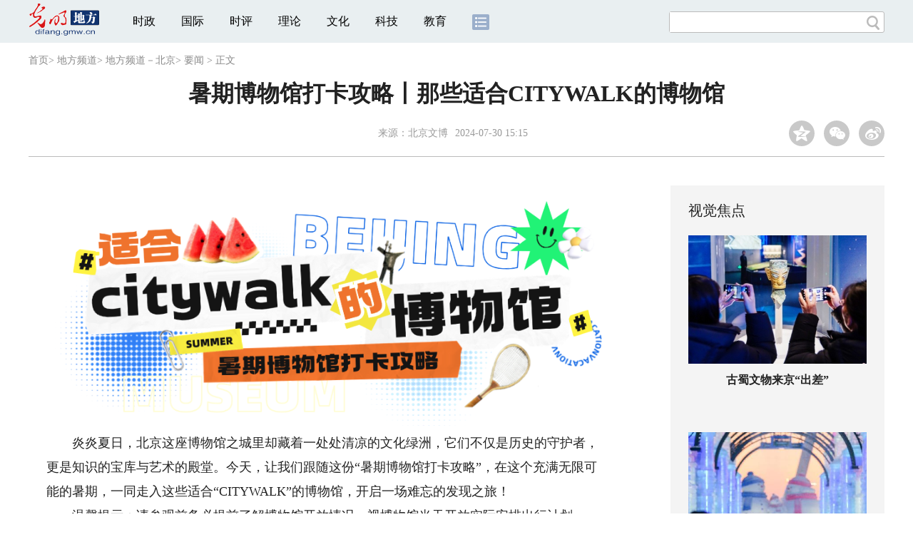

--- FILE ---
content_type: text/html
request_url: https://difang.gmw.cn/bj/2024-07/30/content_37469889.htm
body_size: 12653
content:
<!DOCTYPE html>
<html>
<head> 
<meta name="tplInfo" content='{"id":46073,"name":"2018文章页全媒体标准版","nodeid":0}'>
<script src="//img.gmw.cn/js/public_share.js" atremote></script>
<meta charset="UTF-8" />
<meta http-equiv="Content-Type" content="text/html;charset=utf-8">
<meta http-equiv="Cache-Control" content="max-age=0" />
<meta http-equiv="pragma" content="no-cache" />
<meta http-equiv="Expires" content="0" />
<meta name="renderer" content="webkit|ie-stand|ie-comp">
<meta name="viewport" content="width=device-width, initial-scale=1.0, minimum-scale=1.0, maximum-scale=3.0, user-scalable=no" >
<meta http-equiv="X-UA-Compatible" content="IE=11,chrome=1"/>
<meta name="description" content="炎炎夏日，北京这座博物馆之城里却藏着一处处清凉的文化绿洲，它们不仅是历史的守护者，更是知识的宝库与艺术的殿堂。中国钱币博物馆内的基本陈列“中国货币通史陈列”深入研究挖掘钱币背后的历史文化内涵，利用多种陈展手段，通过钱币实物讲述中国历史和中国故事。">
<meta name="keywords" content="citywalk 博物馆建筑 暑期 东交民巷使馆建筑群 中国法院">
<meta name="filetype" content="0">
<meta name="publishedtype" content="1">
<meta name="pagetype" content="1">
<META name="catalogs" content="12792">
<META name="contentid" content="37469889">
<META name="publishdate" content="2024-07-30">
<META name="author" content="王宏泽">
<META name="editor" content="王宏泽">
<link href="//img.gmw.cn/css/con_style.css?_=20230210" type="text/css" rel="stylesheet" atremote />
<script src="//img.gmw.cn/js/jquery.js" atremote></script>
<script src="//img.gmw.cn/js/require/config.js?_=20201027" atremote></script>
<script src="//img.gmw.cn/js/require.js" atremote></script>
<script src="//img.gmw.cn/js/require/conMediaMain.js?_=20201027" atremote></script>
<title>
暑期博物馆打卡攻略丨那些适合CITYWALK的博物馆
_光明网</title>
</head>
<body class="g-mobile">
<!-- 分享默认图 开始 -->
<div style="position:absolute;top:-9999px;left:-9999px;width:0px;height:0px;overflow:hidden;display:none;"><img src="//img.gmw.cn/pic/gmwLogo_share.jpg" atremote></div>
<!-- 分享默认图 结束 -->
<!--微信分享提示 开始-->
<div class="g-wxTips">
	<div class="m-wxtop-tip">
		<div class="m-con">
			<p class="m-tipText">
				点击右上角<img atremote="" src="//img.gmw.cn/pic/mgmw/iconshare.png" class="u-qq">微信好友
			</p>
			<p class="m-tipText">
				<img atremote="" src="//img.gmw.cn/pic/mgmw/pengyouquan.png" class="u-qq">朋友圈
			</p>
			<p class="m-tipShare"><img atremote="" src="//img.gmw.cn/pic/mgmw/layershare.png" class="u-share"></p>
		</div>
	</div>
	<div class="m-wxdown-tip">
		<div class="m-con">
			<!--<p class="m-tipText">点击浏览器下方“<img atremote="" src="//img.gmw.cn/pic/mgmw/lineshare.png">”分享微信好友Safari浏览器请点击“<img atremote="" src="//img.gmw.cn/pic/mgmw/share.png">”按钮</p>-->
			<p class="m-tipText">请使用浏览器分享功能进行分享</p>
			<p class="m-tip"><img atremote="" src="//img.gmw.cn/pic/mgmw/arrow.png"></p>
		</div>
	</div>
</div>
<!--微信分享提示 结束-->
<!--顶部广告 start-->
<div class="u-top-ad" id="ad_con_top_full_01"></div>
<!--顶部广告 end-->
<!--头部 start-->
<div class="g-header">
    <div class="m-channel-head">
      <div class="g-layout">
            <div class="m-logo">
                <!--频道logo start-->
                <!-- 新版文章页头部频道logo ssi -->
<meta charset="UTF-8" />
<a href="//difang.gmw.cn/" target="_blank"><img id="headerlogo" src="//img.gmw.cn/pic/contentlogo/12684.gif" alt="地方频道"></a>
                <!--频道logo end-->
            </div>
            <!--导航-->
    		<!-- 新版文章页头部导航 ssi -->
<!--手机端导航s-->
<span class="m-mobile-nav-btn"><img atremote="" src="//img.gmw.cn/pic/mgmw/mline.png"></span>
<img class="m-to-pc" src="//img.gmw.cn/pic/conimages/m_pc_btn.png" atremote="">
<img class="m-to-mob" src="//img.gmw.cn/pic/conimages/m_mobile_btn.png" atremote="">
<div class="m-mobile-nav">
    <a href="javascript:void(0);" id="u-navClose"><img atremote src="//img.gmw.cn/pic/mgmw/mClose.png" /></a>
    <div class="m-navTitle">
        <span></span>
        <h1>全部导航</h1>
    </div>
    <ul>
        <li><a atremote href="//politics.gmw.cn/" target="_blank">时政</a></li>
        <li><a atremote href="//world.gmw.cn/" target="_blank">国际</a></li>
        <li><a atremote href="//guancha.gmw.cn/" target="_blank">时评</a></li>
        <li><a atremote href="//theory.gmw.cn/" target="_blank">理论</a></li>
        <li><a atremote href="//culture.gmw.cn/" target="_blank">文化</a></li>
        <li><a atremote href="//tech.gmw.cn/" target="_blank">科技</a></li>
        <li><a atremote href="//edu.gmw.cn/" target="_blank">教育</a></li>
        <li><a atremote href="//economy.gmw.cn/" target="_blank">经济</a></li>
        <li><a atremote href="//life.gmw.cn/" target="_blank">生活</a></li>
		<li><a atremote href="//legal.gmw.cn/" target="_blank">法治</a></li>
        <li><a atremote href="//topics.gmw.cn/" target="_blank">专题</a></li>
        <li><a atremote href="//en.gmw.cn/" target="_blank">ENGLISH</a></li>   
    </ul>
    <div class="f-search">
        <div class="m-input-group">
            <input id="searchTextMob" type="text" value="" name="q" >
            <button class="u-btn" type="submit" id="submitSMob"></button>
        </div>
    </div>
</div>
<!--手机端导航e-->
<!--电脑端导航s-->
<div class="m-channel-nav">
    <ul class="m-nav">
        <li> <a href="//politics.gmw.cn/" target="_blank">时政</a> </li>
        <li> <a href="//world.gmw.cn/" target="_blank">国际</a> </li>
        <li> <a href="//guancha.gmw.cn/" target="_blank">时评</a> </li>
        <li> <a href="//theory.gmw.cn/" target="_blank">理论</a> </li>
        <li> <a href="//culture.gmw.cn/" target="_blank">文化</a> </li>
        <li> <a href="//tech.gmw.cn/" target="_blank">科技</a> </li>
        <li> <a href="//edu.gmw.cn/" target="_blank">教育</a> </li>
        <!--<li> <a href="//economy.gmw.cn/" target="_blank">经济</a> </li>
        <li> <a href="//life.gmw.cn/" target="_blank">生活</a> </li>
        <li> <a href="//legal.gmw.cn/" target="_blank">法治</a> </li>-->
        <li class="more-nav-btn"> <a href="//www.gmw.cn/map.htm" target="_blank"><img src="//img.gmw.cn/pic/conimages/con_headIcon.png" /></a> </li>
    </ul>
</div>
<!--电脑端导航e-->
            <!--搜索-->
            <!-- 新版搜索 ssi -->
<meta charset="UTF-8" />
<div class="f-search">
    <div class="m-input-group">
        <input id="searchText" type="text" value="" name="q" >
        <button class="u-btn" type="submit" id="submitS"></button>
    </div>
</div>
            <div class="u-slogan"></div>
            <div class="u-reading" title="暑期博物馆打卡攻略丨那些适合CITYWALK的博物馆">正在阅读：暑期博物馆打卡攻略丨那些适合CITYWALK的博物馆</div>
</div>
    </div> 
</div>
<!--头部 end-->
<!--导航 stsrt-->
<div class="g-crumbs">
    <a href="https://www.gmw.cn/">首页</a><font>&gt; </font>
    <a href="../../../"><img src="//img.gmw.cn/pic/contentlogo/12684.gif" id="ArticleChannelID"></a><a href="../../../"  target="_blank"  class="">地方频道</a><Font class="">> </Font><a href="../../"  target="_blank"  class="">地方频道－北京</a><Font class="">> </Font><a href="../../node_12792.htm"  target="_blank"  class="">要闻</a>
    <font>&gt; </font><font>正文</font> 
</div>
<!--导航 end-->
<!--正文主体部分 start-->
<div class="g-main">
    <!--正文标题 start-->
    <div class="m-title-box">
        <h1 class="u-title">
            暑期博物馆打卡攻略丨那些适合CITYWALK的博物馆
        </h1>
        <div class="m-con-info">
            <!--稿件信息 strat-->
            <div class="m_tips">
                <span class="m-con-source">来源：<a href="https://mp.weixin.qq.com/s/Pf7eIXCQGVuXwRT-T0noZA" target="_blank">北京文博</a></span><span class="m-con-time">2024-07-30 15:15</span>
            </div>
            <!--稿件信息 end-->
            <div class="m-share">
                <div class="share" id="share"> <a class="share-qqzone"><i></i></a> <a class="share-wechat" href="javascript:;"><i></i>
                    <div class="bg-code"></div>
                    <div class="qrcode"></div>
                    <span class="close-btn">X</span></a> <a class="share-weibo"><i></i></a> </div>
            </div>
        </div>
    </div>
    <!--正文标题 end-->
    <!--左侧栏 start-->
  <div class="m-l-main">
        <!--文章正文 start-->
        <div id="articleBox" class="con-text">
            <div id="article_inbox">
                <div class="m-player_box" id="video">
                    <div id="a1"></div>
                </div>
                <div id="MultiAttachPh" style="display: none">
                    
                </div>
                <div id="PicUrlPh" style="display: none">
                    
                </div>
				<div id="SubtitlePh" style="display: none"></div>
                <div class="u-mainText">
                    <!--enpproperty <articleid>37469889</articleid><date>2024-07-30 15:15:57.0</date><author></author><title>暑期博物馆打卡攻略丨那些适合CITYWALK的博物馆</title><keyword>citywalk,博物馆建筑,暑期,东交民巷使馆建筑群,中国法院</keyword><subtitle></subtitle><introtitle></introtitle><siteid>2</siteid><nodeid>12792</nodeid><nodename>要闻</nodename><nodesearchname></nodesearchname>/enpproperty--><!--enpcontent--><!--enpcontent--><p align="center"><img id="72074203" alt="" src="https://imgdifang.gmw.cn/attachement/png/site2/20240730/18c04d00990c2812d89702.png" title="暑期博物馆打卡攻略丨那些适合CITYWALK的博物馆" alt="暑期博物馆打卡攻略丨那些适合CITYWALK的博物馆"/></p>
<p>　　炎炎夏日，北京这座博物馆之城里却藏着一处处清凉的文化绿洲，它们不仅是历史的守护者，更是知识的宝库与艺术的殿堂。今天，让我们跟随这份“暑期博物馆打卡攻略”，在这个充满无限可能的暑期，一同走入这些适合“CITYWALK”的博物馆，开启一场难忘的发现之旅！</p>
<p>　　温馨提示：请参观前务必提前了解博物馆开放情况，视博物馆当天开放实际安排出行计划。</p>
<p>　　<strong>中国钱币博物馆</strong></p>
<p align="center"><img id="72074204" alt="" src="https://imgdifang.gmw.cn/attachement/png/site2/20240730/18c04d00990c2812d89703.png" title="暑期博物馆打卡攻略丨那些适合CITYWALK的博物馆" alt="暑期博物馆打卡攻略丨那些适合CITYWALK的博物馆"/></p>
<p>　　中国钱币博物馆成立于1992年，是人民银行直属的国家级钱币专业博物馆，拥有藏品20余万件。其馆址建筑为原北洋保商银行和原中央银行北平分行，均为全国重点文物保护单位，也是北京西交民巷近代银行建筑群的组成部分。</p>
<p>　　中国钱币博物馆内的基本陈列“中国货币通史陈列”深入研究挖掘钱币背后的历史文化内涵，利用多种陈展手段，通过钱币实物讲述中国历史和中国故事。展览从货币的起源谈起,从春秋战国至秦一统中国，多种形态的青铜铸币统一于方孔圆钱，一直讲到中国共产党领导下的红色货币，截至中国人民银行的成立并发行人民币。通史陈列展出历代各种材质货币2800 余件，配以大量图片文字和背景资料，完整再现了中国两千多年连续不断铸造发行货币的历史。</p>
<p align="center"><img id="72074205" alt="" src="https://imgdifang.gmw.cn/attachement/png/site2/20240730/18c04d00990c2812d89704.png" title="暑期博物馆打卡攻略丨那些适合CITYWALK的博物馆" alt="暑期博物馆打卡攻略丨那些适合CITYWALK的博物馆"/></p>
<p>　　<strong>地址：</strong>北京市西城区西交民巷17号<strong>开放时间：</strong>9:00-17:00（16:00停止入馆周一闭馆）</p>
<p>　　<strong>北京警察博物馆</strong></p>
<p align="center"><img id="72074206" alt="" src="https://imgdifang.gmw.cn/attachement/png/site2/20240730/18c04d00990c2812d89705.png" title="暑期博物馆打卡攻略丨那些适合CITYWALK的博物馆" alt="暑期博物馆打卡攻略丨那些适合CITYWALK的博物馆"/></p>
<p>　　北京警察博物馆位于曾经东交民巷使馆建筑群中的花旗银行旧址，如今已为全国重点文物保护单位。2001年7月开馆，建筑面积2500余平方米，展出面积2000余平方米。以其深厚的历史底蕴和独特的文化内涵，吸引着无数游客的目光。</p>
<p align="center"><img id="72074207" alt="" src="https://imgdifang.gmw.cn/attachement/png/site2/20240730/18c04d00990c2812d89706.png" title="暑期博物馆打卡攻略丨那些适合CITYWALK的博物馆" alt="暑期博物馆打卡攻略丨那些适合CITYWALK的博物馆"/></p>
<p>　　博物馆内共设四层展厅，每一层都承载着不同的历史记忆和文化内涵。馆内独具匠心地采用编年史与重大专题相结合的展陈方式，让每一位参观者都能身临其境地感受到北京公安在各个历史时期所经历的辉煌与艰辛。北京警察博物馆免费对外开放，为广大民众提供了一个深入了解公安文化、领略公安风采的出色平台。</p>
<p>　　<strong>地址：</strong>北京市东城区东交民巷36号</p>
<p>　　<strong>开放时间：</strong>9:00-16:00（15:30停止入馆 周一闭馆）</p>
<p>　　<strong>中国法院博物馆</strong></p>
<p>　　中国法院博物馆是最高人民法院主办的全国性行业博物馆，于2016年1月6日正式面向社会免费开放。中国法院博物馆建筑原为日本横滨正金银行旧址，位于东交民巷，是全国重点文物保护单位。设有三个基本陈列展厅，六个专题展厅，三个普法互动区，一个法治影视放映厅。</p>
<p align="center"><img id="72074208" alt="" src="https://imgdifang.gmw.cn/attachement/png/site2/20240730/18c04d00990c2812d89707.png" title="暑期博物馆打卡攻略丨那些适合CITYWALK的博物馆" alt="暑期博物馆打卡攻略丨那些适合CITYWALK的博物馆"/></p>
<p align="center"><img id="72074209" alt="" src="https://imgdifang.gmw.cn/attachement/png/site2/20240730/18c04d00990c2812d89708.png" title="暑期博物馆打卡攻略丨那些适合CITYWALK的博物馆" alt="暑期博物馆打卡攻略丨那些适合CITYWALK的博物馆"/></p>
<p align="center"><img id="72074210" alt="" src="https://imgdifang.gmw.cn/attachement/png/site2/20240730/18c04d00990c2812d89709.png" title="暑期博物馆打卡攻略丨那些适合CITYWALK的博物馆" alt="暑期博物馆打卡攻略丨那些适合CITYWALK的博物馆"/></p>
<p>　　中国法院博物馆以传承弘扬中华优秀司法文化、宣传展示中国共产党领导下的人民司法事业取得的光辉成就和历史经验、加强司法文物藏品的收藏保护研究利用、服务人民群众日益增长的司法文化需求为使命。开馆以来，接待大量国际、国内团体和个人参观，组织开展法治进校园、进社区等活动，得到社会各界广泛认可和好评。</p>
<p>　　<strong>地址：</strong>北京市东城区正义路4号</p>
<p>　　<strong>开放时间：</strong>9:00-17:00（16:00停止入馆 周一闭馆）</p>
<p>　　<strong>中国铁道博物馆（正阳门馆）</strong></p>
<p align="center"><img id="72074211" alt="" src="https://imgdifang.gmw.cn/attachement/jpg/site2/20240730/18c04d00990c2812d8970a.jpg" title="暑期博物馆打卡攻略丨那些适合CITYWALK的博物馆" alt="暑期博物馆打卡攻略丨那些适合CITYWALK的博物馆"/></p>
<p>　　中国铁道博物馆正阳门展馆位于北京天安门广场东南角，是由原京奉铁路正阳门东车站改建而成。展馆占地面积2439平方米，建筑面积为9485平方米，展览面积5086平方米。</p>
<p align="center"><img id="72074212" alt="" src="https://imgdifang.gmw.cn/attachement/png/site2/20240730/18c04d00990c2812d8970b.png" title="暑期博物馆打卡攻略丨那些适合CITYWALK的博物馆" alt="暑期博物馆打卡攻略丨那些适合CITYWALK的博物馆"/></p>
<p>　　展馆基本陈列为“中国铁路发展史”，分为“蹒跚起步”“步履维艰”“奋发图强”“阔步前行”四部分内容，通过翔实的文物实物、精致的机车车辆模型、立体的铁路全景沙盘、动车组模拟驾驶体验、3D技术等，系统展示了中国铁路的发展历程，特别是对党的十八大以来中国铁路在路网建设、装备变革、技术创新及服务民生等方面取得的巨大成就进行了重点展示。</p>
<p>　　<strong>地址：</strong>北京市东城区前门大街甲2号</p>
<p><strong>　　开放时间：</strong>9:00-17:00（16:30停止入馆 周一闭馆）</p>
<p><strong>　　北京市文物局新媒体矩阵</strong></p>


<p>　　作者：李俊男</p><!--/enpcontent--><!--/enpcontent-->
					
                    <!--责编-->
                    <div class="m-zbTool liability">
                    	<span>[ </span>
                    	<span class="liability">责编：王宏泽</span><span> ]</span> </div>
                    
                </div>
                <div class="u-moreText">阅读剩余全文（<span class="u-percent"></span>）</div>
            </div>
        </div>
		<!--取附件设置视频封面 start-->
        <div id="titleImgWrap" style="display:none;">
            
        </div>
        <!--取附件设置视频封面 end-->
        <!--文章正文 end-->
        <div class="u-conBottomLine"></div>
    <!--QRcode-->
    	<!-- 新版文章页正文下方二维码 ssi -->
<meta charset="UTF-8" />
<div class="u-QRcode"><img src="//img.gmw.cn/content_banner/content_840x120_qrcodes.jpg"></div>

        <!--相关阅读 start-->
		<meta charset="UTF-8" />
<!-- tplID: 相关阅读 ssi-->
<!--相关阅读 开始-->
<div class="m-relRead">
    <h2>相关阅读</h2>
    <ul class="relReadUl" id="relReadUl">
        <li class="rRPic">
            <div class="m-imgcon">
                <div class="m-img"> <a href="javascript:;" target="_blank"><img src="" border="0"></a> </div>
            </div>
            <p>
            <div class="u-titleload4"></div>
            <div class="u-titleload4"></div>
        </li>
        <li class="rRPic no-Mobile1000">
            <div class="m-imgcon">
                <div class="m-img"> <a href="javascript:;" target="_blank"><img src="" border="0"></a> </div>
            </div>
            <p>
            <div class="u-titleload4"></div>
            <div class="u-titleload4"></div>
        </li>
        <li class="rRArticle"> <a href="javascript:;" target="_blank">
            <div class="u-titleload3"></div>
            </a> <a href="javascript:;" target="_blank">
            <div class="u-titleload3"></div>
            </a> <a href="javascript:;" target="_blank">
            <div class="u-titleload3"></div>
            </a> <a href="javascript:;" target="_blank" class="lastRra">
            <div class="u-titleload3"></div>
            </a> </li>
    </ul>
</div>
<!--相关阅读 结束-->





        <!--相关阅读 end-->
        <!--表情 start-->
        <!-- ssi_2018_con_motions_xy -->
<meta charset="UTF-8" />
<div class="m-motion-wrap" id="motionsDiv">
<!-- 百度联盟 begin -->

<!-- 百度联盟 end -->
	<!--表情s-->
	<div class="m-motion">
		<div class="m-motion-hd">
			<h2>您此时的心情</h2>
			<div class="m-gm-vote"><a href="//vote.gmw.cn" target="_blank"><img src="//img.gmw.cn/pic/conimages/yuntoulogo.png" alt="光明云投"/></a></div>
			<div class="m-motion-rank">
				<span class="u-motion-title">新闻表情排行</span>
				<span class="m-motion-classify"><a href="//www.gmw.cn/motionsdaytop.htm" target="_blank">日</a>/<a href="//www.gmw.cn/motionsweektop.htm" target="_blank">周</a></span>
			</div>
		</div>
		<div class="m-motion-bd">
			<ul>
				<li class="m_1">
					<div class="m-motion-con">
						<a class="face"><img src="//img.gmw.cn/pic/conimages/ico_motion_1.png"></a>
						<div class="m-motion-status">
							<div class="u-motion">开心</div>
							<div class="m-motion-numbox">
								<div class="pillar">&nbsp;</div>
							</div>
							<div class="hits">0</div>
						</div>
					</div>
				</li>
				<li class="m_2">
					<div class="m-motion-con">
						<a class="face"><img src="//img.gmw.cn/pic/conimages/ico_motion_2.png"></a>
						<div class="m-motion-status">
							<div class="u-motion">难过</div>
							<div class="m-motion-numbox">
								<div class="pillar">&nbsp;</div>
							</div>
							<div class="hits">0</div>
						</div>
					</div>
				</li>
				<li class="m_3">
					<div class="m-motion-con">
						<a class="face"><img src="//img.gmw.cn/pic/conimages/ico_motion_3.png"></a>
						<div class="m-motion-status">
							<div class="u-motion">点赞</div>
							<div class="m-motion-numbox">
								<div class="pillar">&nbsp;</div>
							</div>
							<div class="hits">0</div>
						</div>
					</div>
				</li>
				<li class="m_4">
					<div class="m-motion-con">
						<a class="face"><img src="//img.gmw.cn/pic/conimages/ico_motion_4.png"></a>
						<div class="m-motion-status">
							<div class="u-motion">飘过</div>
							<div class="m-motion-numbox">
								<div class="pillar">&nbsp;</div>
							</div>
							<div class="hits">0</div>
						</div>
					</div>
				</li>
			</ul>
		</div>
	</div>
	<!--表情e-->
</div>
        <!--表情 end-->
    </div>
    <!--左侧栏 end-->
    <!--右侧栏 start-->
    <div class="m-r-main no-Mobile">
        <!--视觉焦点 start-->
        <meta charset="UTF-8" />
<!-- tplID:46078 生活频道全媒体文章页右侧视觉焦点ssi-->
<div class="m-eyecatcher is_ssi" id="m-eyecatcher">
	<h2>视觉焦点</h2>
	<ul>		<li>			<div class="m-imgcon">				<div class="m-img">					<a atremote href="https://culture.gmw.cn/2026-01/21/content_38548850.htm" target="_blank"><img atremote src="https://imgdifang.gmw.cn/attachement/jpg/site2/20260121/f44d305ea1af2ada74f10d.jpg" border="0"></a>				</div>			</div>			<p>古蜀文物来京“出差”</p>		</li><li>			<div class="m-imgcon">				<div class="m-img">					<a atremote href="http://difang.gmw.cn/2026-01/21/content_38548970.htm" target="_blank"><img atremote src="https://imgdifang.gmw.cn/attachement/jpg/site2/20260121/005056b804d42ada7d6e03.jpg" border="0"></a>				</div>			</div>			<p>各地推动高质量发展观察</p>		</li>	</ul>
</div>
<!--<div class="u-con-right-ad" id="ad_con_right_full_01" style="margin:20px auto;">
	<div class="_mfajg8hykh"></div>
	<script type="text/javascript">
		(window.slotbydup = window.slotbydup || []).push({
			id: "u6630768",
			container: "_mfajg8hykh",
			async: true
		});
	</script>
	<script type="text/javascript" src="//cpro.baidustatic.com/cpro/ui/cm.js" async="async" defer="defer" ></script>
</div>-->
        <!--视觉焦点 end-->
        <!--最热文章 start-->
        <meta charset="UTF-8" />
<!-- tplID:46162 总编室全媒体文章页右侧最热文章十条 ssi-->
<div class="m-hotArticle is_ssi" id="m-hotArticle">
	<h2>最热文章</h2>
	<ul>
	    <li>        <div>                      <a atremote href="https://politics.gmw.cn/2026-01/21/content_38550581.htm" target="_blank">习言道｜开局之年第一课，习近平这样强调</a>        </div>	<span class="topThree">1</span></li>		
	    <li>       <div>                      <a atremote href="https://politics.gmw.cn/2026-01/21/content_38550584.htm" target="_blank">学习进行时｜保障好广大农民群众基本医疗</a>        </div>	<span class="topThree">2</span></li>		
	  <li>        <div>                      <a atremote href="https://politics.gmw.cn/2026-01/21/content_38550589.htm" target="_blank">这三个维度，释放2026年中国经济发展潜能</a>        </div>	<span class="topThree">3</span></li>		
	  <li>        <div>                      <a atremote href="https://politics.gmw.cn/2026-01/21/content_38550611.htm" target="_blank"><A title="" href="https://politics.gmw.cn/2026-01/21/content_38550611.htm" target=_blank>2025工业经济成绩单来了</A>&nbsp;<A title="" href="https://politics.gmw.cn/2026-01/21/content_38550609.htm" target=_blank>各地推动高质量发展观察</A></a>        </div>	<span>4</span></li>		
	  <li>        <div>                      <a atremote href="https://politics.gmw.cn/2026-01/21/content_38550610.htm" target="_blank">超8100亿元！我国去年电影全产业链产值位居全球前列</a>        </div>	<span>5</span></li>		
	  <li>       <div>                      <a atremote href="https://politics.gmw.cn/2026-01/21/content_38550590.htm" target="_blank">天上星、陆上箭、海上船 商业航天如何“链”动未来</a>        </div>	<span>6</span></li>		
	  <li>        <div>                      <a atremote href="https://politics.gmw.cn/2026-01/21/content_38550587.htm" target="_blank">扩大内需、居民增收、创新创业……多项举措酝酿推出</a>        </div>	<span>7</span></li>		
	  <li>       <div>                      <a atremote href="https://politics.gmw.cn/2026-01/21/content_38550592.htm" target="_blank">财政部出台一揽子政策释放何种信号？</a>        </div>	<span>8</span></li>		
	  <li>        <div>                      <a atremote href="https://politics.gmw.cn/2026-01/21/content_38550209.htm" target="_blank"><A title="" href="https://politics.gmw.cn/2026-01/21/content_38550209.htm" target=_blank>财政部详解财政热点问题</A>&nbsp;<A title="" href="https://politics.gmw.cn/2026-01/21/content_38550217.htm" target=_blank>中国经济成绩单展现硬核实力</A></a>        </div>	<span>9</span></li>		
	  <li>        <div>                      <a atremote href="https://politics.gmw.cn/2026-01/21/content_38550216.htm" target="_blank">2025年我国工业和信息化领域对经济增长贡献超四成</a>        </div>	<span>10</span></li>		
	</ul>
</div>
<!--<div class="u-rightad_300x250" id="ad_con_right_02">
<div class="_tjyb3phfiv"></div>
<script type="text/javascript">
    (window.slotbydup = window.slotbydup || []).push({
        id: "u6630769",
        container: "_tjyb3phfiv",
        async: true
    });
</script>

<script type="text/javascript" src="//cpro.baidustatic.com/cpro/ui/cm.js" async="async" defer="defer" >
</script>
</div>-->
        <!--最热文章 end-->
        
  </div>
    <!--右侧栏 end-->
</div>
<!--正文主体部分 end-->
<!--独家策划 start-->
<meta charset="UTF-8" />

<!-- tplID:46079 生活频道全媒体文章页通屏独家策划 ssi-->
<div class="g-solePlan-box is_ssi no-Mobile414">
	<div class="g-solePlan" id="g-solePlan">
		<h2>独家策划</h2>
		<ul>
			<li>
			  <div class="li_con">	<div class="pic">		<a atremote href="https://topics.gmw.cn/node_167119.htm" target="_blank"><img atremote src="https://imgdifang.gmw.cn/attachement/jpg/site2/20251213/f44d305ea4b62aa75f3402.jpg" border="0"></a>	</div>	<div class="block1">		<p><a atremote href="https://topics.gmw.cn/node_167119.htm" target="_blank">国家公祭日：我是历史记忆传承人</a></p>	</div></div>
			  <div class="li_con">	<div class="block1">		<p><a atremote href="https://topics.gmw.cn/node_166573.htm" target="_blank">第八届中国国际进口博览会</a></p>	</div>	<div class="pic divright">		<a atremote href="https://topics.gmw.cn/node_166573.htm" target="_blank"><img atremote src="https://imgdifang.gmw.cn/attachement/jpg/site2/20251105/f44d305ea4b62a753b7004.jpg" border="0"></a> 					        </div></div>
			</li>
			<li>
			  <div class="li_con">	<div class="pic">		<a atremote href="https://topics.gmw.cn/node_167066.htm" target="_blank"><img atremote src="https://imgdifang.gmw.cn/attachement/jpg/site2/20251210/005056b837832aa3763d1c.jpg" border="0"></a>	</div>	<div class="block1">		<p><a atremote href="https://topics.gmw.cn/node_167066.htm" target="_blank">第十二届残运会</a></p>	</div></div>
			  <div class="li_con">	<div class="block1">		<p><a atremote href="https://topics.gmw.cn/2025-11/05/content_38393039.htm" target="_blank">2025年世界互联网大会乌镇峰会</a></p>	</div>	<div class="pic divright">		<a atremote href="https://topics.gmw.cn/2025-11/05/content_38393039.htm" target="_blank"><img atremote src="https://imgdifang.gmw.cn/attachement/jpg/site2/20251105/f44d305ea48e2a75380a39.jpg" border="0"></a> 					        </div></div>
			</li>
			<li>
			  <div class="li_con">	<div class="pic">		<a atremote href="https://topics.gmw.cn/node_166435.htm" target="_blank"><img atremote src="https://imgdifang.gmw.cn/attachement/jpg/site2/20251107/005056b837832a77f57102.jpg" border="0"></a>	</div>	<div class="block1">		<p><a atremote href="https://topics.gmw.cn/node_166435.htm" target="_blank">第十五届全国运动会</a></p>	</div></div>
			  <div class="li_con">	<div class="block1">		<p><a atremote href="https://topics.gmw.cn/node_166340.htm" target="_blank">学习贯彻党的二十届四中全会精神</a></p>	</div>	<div class="pic divright">		<a atremote href="https://topics.gmw.cn/node_166340.htm" target="_blank"><img atremote src="https://imgdifang.gmw.cn/attachement/jpg/site2/20251024/f44d305ea6dd2a65364204.jpg" border="0"></a> 					        </div></div>
			</li>
		</ul>
	</div>
</div>
<!--独家策划 end-->
<!--推荐阅读&广告 start-->
<div class="g-maincon">
    <div class="m-l-reads">
        <!--推荐阅读 start-->
        <meta charset="UTF-8" />
<!-- tplID:48268 经济部全媒体文章页左侧底部推荐阅读部分，用于接口获取文章 ssi-->
<div class="g-readscon">
	<div class="u-relateread">推荐阅读</div>
	<div class="m-lists" id="m-lists">
	    	<div class="m-redlist">	     <div class="m-imgcon">			<div class="m-img">				<a atremote href="https://tech.gmw.cn/2026-01/21/content_38548605.htm" target="_blank"></a>			</div>		</div>		<div class="m-textc">			<div class="u-tt3">                   <a atremote href="https://tech.gmw.cn/2026-01/21/content_38548605.htm" target="_blank">对话“石头信使” 解码南极“身世之谜”</a>             </div>	        <div class="u-zy">随着中国第42次南极考察队队员陈龙耀从东南极西福尔丘陵地区裸露的岩壁敲下第一块岩石样本，中山站度夏地质考察工作正式启动。</div>		    <div class="u-time">2026-01-21 09:08</div>	     </div>	</div><div class="m-redlist">	     <div class="m-imgcon">			<div class="m-img">				<a atremote href="https://tech.gmw.cn/2026-01/21/content_38548564.htm" target="_blank"></a>			</div>		</div>		<div class="m-textc">			<div class="u-tt3">                   <a atremote href="https://tech.gmw.cn/2026-01/21/content_38548564.htm" target="_blank">首套“地震断层模拟试验装置”问世</a>             </div>	        <div class="u-zy">这套“地震断层模拟试验装置”由中国工程院院士、中国地震局工程力学研究所名誉所长谢礼立领衔的团队历时4年攻关研制完成，已成功通过验收。</div>		    <div class="u-time">2026-01-21 09:02</div>	     </div>	</div><div class="m-redlist">	     <div class="m-imgcon">			<div class="m-img">				<a atremote href="https://tech.gmw.cn/2026-01/21/content_38548560.htm" target="_blank"></a>			</div>		</div>		<div class="m-textc">			<div class="u-tt3">                   <a atremote href="https://tech.gmw.cn/2026-01/21/content_38548560.htm" target="_blank">半导体散热瓶颈有了新突破</a>             </div>	        <div class="u-zy">长期以来，半导体面临一个难题：我们知道下一代材料的性能会更好，却往往不知道如何将它制造出来。这项材料工艺革新解决了从第三代到第四代半导体都面临的共性散热难题，为后续的性能爆发奠定了关键基础。</div>		    <div class="u-time">2026-01-21 09:01</div>	     </div>	</div><div class="m-redlist">	     <div class="m-imgcon">			<div class="m-img">				<a atremote href="https://tech.gmw.cn/2026-01/21/content_38548552.htm" target="_blank"></a>			</div>		</div>		<div class="m-textc">			<div class="u-tt3">                   <a atremote href="https://tech.gmw.cn/2026-01/21/content_38548552.htm" target="_blank">【瞧！我们的前沿科技】嫦娥六号月球样品又有新发现</a>             </div>	        <div class="u-zy">该团队通过对比研究嫦娥六号月球背面样品与嫦娥五号月球正面样品，发现嫦娥六号样品中的碳结构具有更明显的缺陷特征，这可能与月球背面经历的更强烈的微陨石撞击历史有关。</div>		    <div class="u-time">2026-01-21 09:00</div>	     </div>	</div>					</div>
	<div class="m-lists" id="m-lists">
	    	<div class="m-redlist">	     <div class="m-imgcon">			<div class="m-img">				<a atremote href="https://tech.gmw.cn/2026-01/21/content_38548533.htm" target="_blank"></a>			</div>		</div>		<div class="m-textc">			<div class="u-tt3">                   <a atremote href="https://tech.gmw.cn/2026-01/21/content_38548533.htm" target="_blank">【光明时评】工业机器人出海彰显“中国智造”硬实力</a>             </div>	        <div class="u-zy">近日，在国新办举行的新闻发布会上，海关总署相关负责人介绍，2025年中国高技术产品出口增长13.2%，工业机器人出口增长48.7%，并首次超过进口，我国成为工业机器人净出口国。</div>		    <div class="u-time">2026-01-21 08:56</div>	     </div>	</div><div class="m-redlist">	     <div class="m-imgcon">			<div class="m-img">				<a atremote href="https://kepu.gmw.cn/2026-01/20/content_38545773.htm" target="_blank"><img atremote src="https://imgdifang.gmw.cn/attachement/jpg/site2/20260119/005056b856552ad858c203.jpg" border="0"></a>			</div>		</div>		<div class="m-textc">			<div class="u-tt3">                   <a atremote href="https://kepu.gmw.cn/2026-01/20/content_38545773.htm" target="_blank">中国科技欣先说｜C919新航线+1，带动产业链一起飞！</a>             </div>	        <div class="u-zy">2025年C919安全载客超过400万人次，而且今年又新开了广州往返南京的航线。</div>		    <div class="u-time">2026-01-20 07:00</div>	     </div>	</div><div class="m-redlist">	     <div class="m-imgcon">			<div class="m-img">				<a atremote href="https://tech.gmw.cn/2026-01/20/content_38546365.htm" target="_blank"></a>			</div>		</div>		<div class="m-textc">			<div class="u-tt3">                   <a atremote href="https://tech.gmw.cn/2026-01/20/content_38546365.htm" target="_blank">我国将培育建设一批零碳工厂</a>             </div>	        <div class="u-zy">工业和信息化部、国家发展改革委等五部门日前联合印发《关于开展零碳工厂建设工作的指导意见》。</div>		    <div class="u-time">2026-01-20 03:25</div>	     </div>	</div><div class="m-redlist">	     <div class="m-imgcon">			<div class="m-img">				<a atremote href="https://tech.gmw.cn/2026-01/20/content_38546359.htm" target="_blank"></a>			</div>		</div>		<div class="m-textc">			<div class="u-tt3">                   <a atremote href="https://tech.gmw.cn/2026-01/20/content_38546359.htm" target="_blank">我国优质中小企业梯度培育体系基本形成</a>             </div>	        <div class="u-zy">工业和信息化部日前印发最新修订的《优质中小企业梯度培育管理办法》，将科技型中小企业纳入优质中小企业梯度培育范围。办法自2026年4月1日起实施。</div>		    <div class="u-time">2026-01-20 03:20</div>	     </div>	</div>					</div>

<div class="m-lists" id="m-lists">
    	<div class="m-redlist">	     <div class="m-imgcon">			<div class="m-img">				<a atremote href="https://tech.gmw.cn/2026-01/20/content_38546143.htm" target="_blank"></a>			</div>		</div>		<div class="m-textc">			<div class="u-tt3">                   <a atremote href="https://tech.gmw.cn/2026-01/20/content_38546143.htm" target="_blank">科技型中小企业纳入梯度培育范围</a>             </div>	        <div class="u-zy">近日，工业和信息化部印发最新修订的《优质中小企业梯度培育管理办法》，扩大了培育基础，首次将科技型中小企业纳入梯度培育范围。</div>		    <div class="u-time">2026-01-20 09:03</div>	     </div>	</div><div class="m-redlist">	     <div class="m-imgcon">			<div class="m-img">				<a atremote href="https://tech.gmw.cn/2026-01/20/content_38546149.htm" target="_blank"></a>			</div>		</div>		<div class="m-textc">			<div class="u-tt3">                   <a atremote href="https://tech.gmw.cn/2026-01/20/content_38546149.htm" target="_blank">中国科大低成本化解全固态锂电池界面问题</a>             </div>	        <div class="u-zy">中国科学技术大学马骋教授针对全固态锂电池在循环时因需要维持良好界面接触而过于依赖外部压力、难以实际应用的问题，提出了一种低成本、较为适合商业化的解决方案。</div>		    <div class="u-time">2026-01-20 09:02</div>	     </div>	</div><div class="m-redlist">	     <div class="m-imgcon">			<div class="m-img">				<a atremote href="https://tech.gmw.cn/2026-01/20/content_38546168.htm" target="_blank"></a>			</div>		</div>		<div class="m-textc">			<div class="u-tt3">                   <a atremote href="https://tech.gmw.cn/2026-01/20/content_38546168.htm" target="_blank">我国成功研制首台串列型高能氢离子注入机</a>             </div>	        <div class="u-zy">离子注入机是半导体制造关键设备，尤其是高能氢离子注入机研发难度大、技术壁垒高，我国长期依赖进口。</div>		    <div class="u-time">2026-01-20 09:02</div>	     </div>	</div><div class="m-redlist">	     <div class="m-imgcon">			<div class="m-img">				<a atremote href="https://tech.gmw.cn/2026-01/20/content_38546198.htm" target="_blank"></a>			</div>		</div>		<div class="m-textc">			<div class="u-tt3">                   <a atremote href="https://tech.gmw.cn/2026-01/20/content_38546198.htm" target="_blank">中国人形机器人走上世界舞台</a>             </div>	        <div class="u-zy">对于行业的未来，赵同阳充满期待：“人形机器人行业未来也会出现几家顶级企业，我希望提起机器人，人们首先想到的是中国。</div>		    <div class="u-time">2026-01-20 08:57</div>	     </div>	</div>					</div>
<div class="m-lists" id="m-lists">
    	<div class="m-redlist">	     <div class="m-imgcon">			<div class="m-img">				<a atremote href="https://tech.gmw.cn/2026-01/19/content_38544882.htm" target="_blank"></a>			</div>		</div>		<div class="m-textc">			<div class="u-tt3">                   <a atremote href="https://tech.gmw.cn/2026-01/19/content_38544882.htm" target="_blank">神舟二十号飞船安全顺利返回东风着陆场 中国空间站太空应急行动主要任务圆满完成</a>             </div>	        <div class="u-zy">当日9时34分，神舟二十号飞船返回舱在东风着陆场成功着陆。经现场检查确认，飞船返回舱外观总体正常，舱内下行物品状态良好，神舟二十号飞船返回任务取得圆满成功。</div>		    <div class="u-time">2026-01-19 11:36</div>	     </div>	</div><div class="m-redlist">	     <div class="m-imgcon">			<div class="m-img">				<a atremote href="https://tech.gmw.cn/2026-01/19/content_38543710.htm" target="_blank"></a>			</div>		</div>		<div class="m-textc">			<div class="u-tt3">                   <a atremote href="https://tech.gmw.cn/2026-01/19/content_38543710.htm" target="_blank">微创、高效、直达大脑 脑卒中病灶给药有了新路径</a>             </div>	        <div class="u-zy">血脑屏障横亘于血液与大脑之间，严格调控物质通行，将绝大多数药物拒之门外，这成为脑神经疾病新药研发面临的主要瓶颈之一。许多在实验室中表现优异的候选药物因无法有效透过血脑屏障，在临床试验阶段止步不前。</div>		    <div class="u-time">2026-01-19 03:10</div>	     </div>	</div><div class="m-redlist">	     <div class="m-imgcon">			<div class="m-img">				<a atremote href="https://tech.gmw.cn/2026-01/19/content_38543900.htm" target="_blank"><img atremote src="https://imgdifang.gmw.cn/attachement/jpg/site2/20260119/2cf05d3dca852ad7cefd1e.jpg" border="0"></a>			</div>		</div>		<div class="m-textc">			<div class="u-tt3">                   <a atremote href="https://tech.gmw.cn/2026-01/19/content_38543900.htm" target="_blank">【新闻随笔】“杂粮热”推动农业转型升级</a>             </div>	        <div class="u-zy">随着国民健康意识的普遍觉醒与消费结构的深刻升级，以全谷物、豆类、薯类等为代表的杂粮，正悄然经历一场角色与意义的深刻变革。</div>		    <div class="u-time">2026-01-19 03:10</div>	     </div>	</div><div class="m-redlist">	     <div class="m-imgcon">			<div class="m-img">				<a atremote href="https://tech.gmw.cn/2026-01/19/content_38543891.htm" target="_blank"><img atremote src="https://imgdifang.gmw.cn/attachement/jpg/site2/20260119/2cf05d3dca852ad7cf381f.jpg" border="0"></a>			</div>		</div>		<div class="m-textc">			<div class="u-tt3">                   <a atremote href="https://tech.gmw.cn/2026-01/19/content_38543891.htm" target="_blank">江苏无锡：数智赋能，让“老树”发“新芽”</a>             </div>	        <div class="u-zy">新年伊始，江苏无锡凯龙高科技股份有限公司的实验室内，一只机器人灵巧手在一个两米多高的透明检测设备中流畅地完成抓取、捏合、旋转等一连串精细动作，相关数据实时传出。这款具身智能机器人灵巧手全操作力智能检测平台于去年年底一经启动，便获得多张订单。</div>		    <div class="u-time">2026-01-19 03:10</div>	     </div>	</div>					</div>
<div class="m-lists" id="m-lists">
    	<div class="m-redlist">	     <div class="m-imgcon">			<div class="m-img">				<a atremote href="https://tech.gmw.cn/2026-01/19/content_38543887.htm" target="_blank"></a>			</div>		</div>		<div class="m-textc">			<div class="u-tt3">                   <a atremote href="https://tech.gmw.cn/2026-01/19/content_38543887.htm" target="_blank">2026年我国首台核电机组开工建设</a>             </div>	        <div class="u-zy">日前，江苏徐圩核能供热发电厂1号机组核岛开始混凝土浇筑，标志着全球首个核能与石化产业大规模耦合项目进入主体工程建设阶段。这是今年我国开工建设的首台核电机组。</div>		    <div class="u-time">2026-01-19 03:10</div>	     </div>	</div><div class="m-redlist">	     <div class="m-imgcon">			<div class="m-img">				<a atremote href="https://tech.gmw.cn/2026-01/19/content_38543816.htm" target="_blank"></a>			</div>		</div>		<div class="m-textc">			<div class="u-tt3">                   <a atremote href="https://tech.gmw.cn/2026-01/19/content_38543816.htm" target="_blank">极目星河深处 求索未解之谜</a>             </div>	        <div class="u-zy">为破解这一谜题，利用“中国天眼”的超高灵敏度优势，研究团队对重复快速射电暴FRB 20220529开展了2年多的持续监测。</div>		    <div class="u-time">2026-01-19 09:10</div>	     </div>	</div><div class="m-redlist">	     <div class="m-imgcon">			<div class="m-img">				<a atremote href="https://tech.gmw.cn/2026-01/19/content_38543837.htm" target="_blank"></a>			</div>		</div>		<div class="m-textc">			<div class="u-tt3">                   <a atremote href="https://tech.gmw.cn/2026-01/19/content_38543837.htm" target="_blank">人工智能助力药物虚拟筛选提速百万倍</a>             </div>	        <div class="u-zy">目前，依托DrugCLIP，团队完成了覆盖约1万个蛋白靶点、2万个蛋白口袋的虚拟筛选项目，分析筛选超过5亿个类药小分子，富集出超过200万个潜在活性分子，构建了目前已知最大规模的蛋白—配体筛选数据库。</div>		    <div class="u-time">2026-01-19 09:08</div>	     </div>	</div><div class="m-redlist">	     <div class="m-imgcon">			<div class="m-img">				<a atremote href="https://tech.gmw.cn/2026-01/16/content_38539927.htm" target="_blank"></a>			</div>		</div>		<div class="m-textc">			<div class="u-tt3">                   <a atremote href="https://tech.gmw.cn/2026-01/16/content_38539927.htm" target="_blank">国内首台深海钻探与原位监测机器人问世</a>             </div>	        <div class="u-zy">从中国地质调查局获悉，由该局广州海洋地质调查局自主研发的国内首台海底地层空间立体钻探与原位监测机器人，日前在南海1264米水深海域成功完成试验作业，各项性能全面达标，标志着我国深海勘探与地层原位监测技术取得重要突破。</div>		    <div class="u-time">2026-01-16 03:45</div>	     </div>	</div>					</div>

<a href="javascript:void(0);" class="u-loadmore">加载更多</a>
	
</div>
<!--推荐阅读 &广告 end-->

        <!--推荐阅读 end-->
    </div>
    <div class="m-r-main">
        <div class="m-btm-ad-box">
        	<div class="u--bottomad" id="ad_con_right_03"></div>
        </div>
    </div>
</div>
<!--推荐阅读&广告 end-->
<!--尾部 start-->
<!-- 新版文章页通用尾部 ssi -->
<meta charset="UTF-8" />
<div class="g-footer">
	<div class="m-footer-box">
		<div class="m-foot-logo">
			<span>光明网版权所有</span>
		</div>
		<ul class="m-foot-nav">
			<li>
				<a href="//about.gmw.cn/node_21441.htm" target="_blank">光明日报社概况</a>
			</li>
			<li>
				<a href="//about.gmw.cn/aboutus.htm" target="_blank">关于光明网</a>
			</li>
			<li>
				<a href="//about.gmw.cn/node_8926.htm" target="_blank">报网动态</a>
			</li>
			<li>
				<a href="//about.gmw.cn/node_46280.htm" target="_blank">联系我们</a>
			</li>
			<li>
				<a href="//about.gmw.cn/node_46279.htm" target="_blank">法律声明</a>
			</li>

			<li>
				<a href="//mail.gmw.cn/" target="_blank">光明网邮箱</a>
			</li>
			<li class="nav-last">
				<a href="//www.gmw.cn/map.htm" target="_blank">网站地图</a>
			</li>
		</ul>
	</div>
</div>
<!-- GMW Statistics -------------------BEGIN-------- -->
<script>document.write(unescape("%3Cscript type='text/javascript' src='//channel-analysis-js.gmw.cn/md.js?" + Math.random() + "'%3E%3C/script%3E"));</script>
<!-- GMW Statistics -------------------END -------- -->
<!-- Google tag (gtag.js) 谷歌 统计2023 -->
<script async src="https://www.googletagmanager.com/gtag/js?id=G-1NBSV0RRQR"></script>
<script>
  window.dataLayer = window.dataLayer || [];
  function gtag(){dataLayer.push(arguments);}
  gtag('js', new Date());

  gtag('config', 'G-1NBSV0RRQR');
</script>


<div id="ad_all_0x0" style="position:relative;font-size:0;"></div>
<div style="display: none;">
	<div class="facebook">
		<a href="https://www.facebook.com/guangmingonline" target="_top"></a>
		<a href="https://www.facebook.com/guangmingonline" target="_top"><h3></h3></a>
	</div>
	<div class="twitter">
		<a href="https://twitter.com/Guangming_Daily" target="_top"></a>
		<a href="https://twitter.com/Guangming_Daily" target="_top"><h3></h3></a>
	</div>
</div>
<!--尾部 end-->
<!--返回顶部-->
<a href="javascript:;" class="u-back-top"></a>
</body>
</html>
